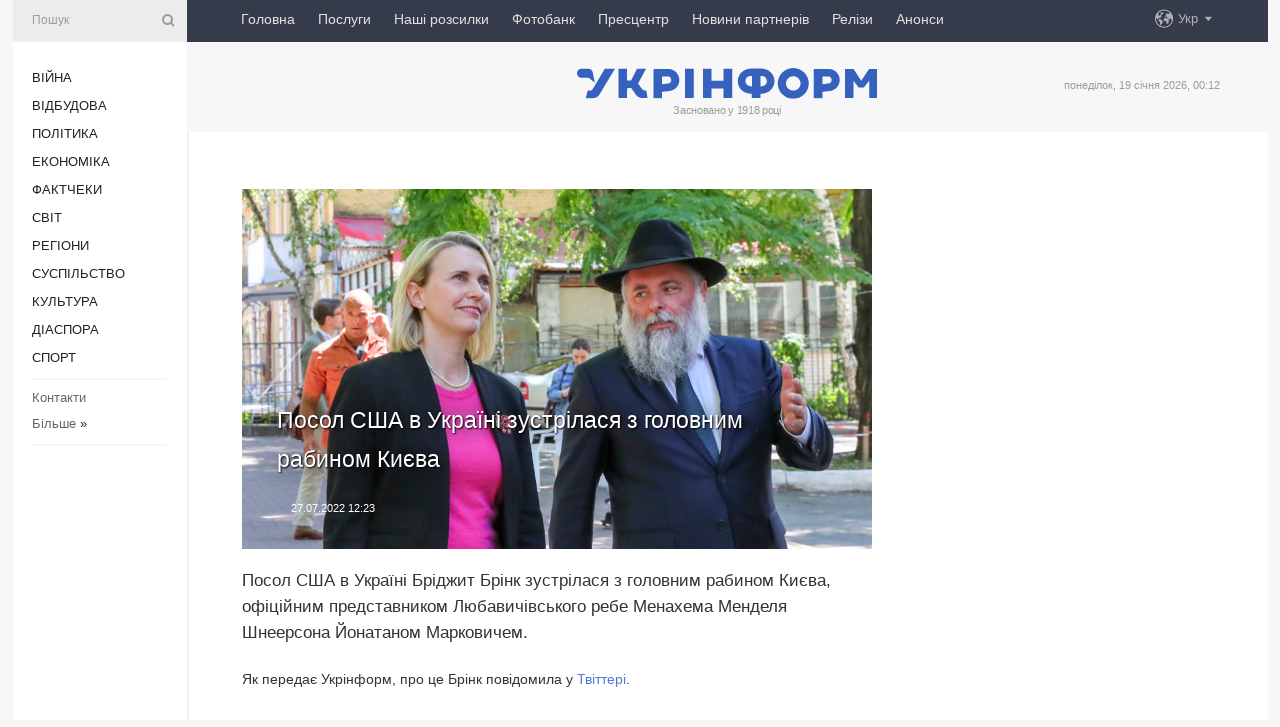

--- FILE ---
content_type: text/html; charset=UTF-8
request_url: https://www.ukrinform.ua/rubric-kyiv/3537808-posol-ssa-v-ukraini-zustrilasa-z-golovnim-rabinom-kieva.html
body_size: 44622
content:
<!DOCTYPE html>
<html lang="uk">
<head>
    <title>Посол США в Україні зустрілася з головним рабином Києва</title>
    <meta name="viewport" content="width=device-width, initial-scale=1"/>
    <meta name="description" content="Посол США в Україні Бріджит Брінк зустрілася з головним рабином Києва, офіційним представником Любавичівського ребе Менахема Менделя Шнеерсона Йонатаном Марковичем. — Укрінформ."/>
    <meta name="theme-color" content="#353b4b">
    <meta name="csrf-token" content="hDQwUPDTGSLR1NHzCbOA7VYb4PHuxso3HwquX3V8">

        
    <meta property="og:title" content="Посол США в Україні зустрілася з головним рабином Києва"/>
    <meta property="og:url" content="https://www.ukrinform.ua/rubric-kyiv/3537808-posol-ssa-v-ukraini-zustrilasa-z-golovnim-rabinom-kieva.html"/>
    <meta property="og:type" content="article"/>
    <meta property="og:description" content="Посол США в Україні Бріджит Брінк зустрілася з головним рабином Києва, офіційним представником Любавичівського ребе Менахема Менделя Шнеерсона Йонатаном Марковичем. — Укрінформ."/>
    <meta property="og:image" content="https://static.ukrinform.com/photos/2022_07/thumb_files/630_360_1658913792-236.jpg"/>
    <meta property="og:image:width" content="630"/>
    <meta property="og:image:height" content="360"/>
    <meta property="fb:pages" content="Посол США в Україні Бріджит Брінк зустрілася з головним рабином Києва, офіційним представником Любавичівського ребе Менахема Менделя Шнеерсона Йонатаном Марковичем. — Укрінформ."/>
    <meta name="twitter:card" content="summary_large_image"/>
    <meta name="twitter:site" content="@ukrinform"/>
    <meta name="twitter:title" content="Посол США в Україні зустрілася з головним рабином Києва"/>
    <meta name="twitter:description" content="Посол США в Україні Бріджит Брінк зустрілася з головним рабином Києва, офіційним представником Любавичівського ребе Менахема Менделя Шнеерсона Йонатаном Марковичем. — Укрінформ.">
    <meta name="twitter:creator" content="@ukrinform"/>
    <meta name="twitter:image:src" content="https://static.ukrinform.com/photos/2022_07/thumb_files/630_360_1658913792-236.jpg"/>
    <meta name="twitter:domain" content="https://www.ukrinform.ua"/>
    <meta name="google-site-verification" content="FGbmYpgpRTh8QKBezl6X3OkUgKMHS8L_03VLM4ojn00"/>
    <meta name="yandex-verification" content="9e3226241b67dee1"/>

    <link type="text/css" rel="stylesheet" href="https://www.ukrinform.ua/css/index.css?v.0.4"/>

        <link rel="amphtml" href="https://www.ukrinform.ua/amp/rubric-kyiv/3537808-posol-ssa-v-ukraini-zustrilasa-z-golovnim-rabinom-kieva.html">
        
        <link rel="alternate" type="application/rss+xml" title="Укрінформ - актуальні новини України та світу RSS" href="https://www.ukrinform.ua/rss/block-lastnews"/>
            <link rel="canonical" href="https://www.ukrinform.ua/rubric-kyiv/3537808-posol-ssa-v-ukraini-zustrilasa-z-golovnim-rabinom-kieva.html">
        <link rel="shortcut icon" href="https://www.ukrinform.ua/img/favicon.ico"/>

    <link rel='dns-prefetch' href='//www.google.com'/>
    <link rel='dns-prefetch' href='//www.google-analytics.com'/>
    <link rel='dns-prefetch' href='//pagead2.googlesyndication.com'/>
    <link rel="apple-touch-icon" href="https://www.ukrinform.ua/img/touch-icon-iphone.png">
    <link rel="apple-touch-icon" sizes="76x76" href="https://www.ukrinform.ua/img/touch-icon-ipad.png">
    <link rel="apple-touch-icon" sizes="120x120" href="https://www.ukrinform.ua/img/touch-icon-iphone-retina.png">
    <link rel="apple-touch-icon" sizes="152x152" href="https://www.ukrinform.ua/img/touch-icon-ipad-retina.png">

        <link rel="alternate" href="https://www.ukrinform.ua" hreflang="uk" />
        <link rel="alternate" href="https://www.ukrinform.ru" hreflang="ru" />
        <link rel="alternate" href="https://www.ukrinform.net" hreflang="en" />
        <link rel="alternate" href="https://www.ukrinform.es" hreflang="es" />
        <link rel="alternate" href="https://www.ukrinform.de" hreflang="de" />
        <link rel="alternate" href="https://www.ukrinform.org" hreflang="ch" />
        <link rel="alternate" href="https://www.ukrinform.fr" hreflang="fr" />
        <link rel="alternate" href="https://www.ukrinform.jp" hreflang="ja" />
        <link rel="alternate" href="https://www.ukrinform.pl" hreflang="pl" />
    
                                <script type="application/ld+json">
{
    "@context": "http://schema.org",
    "@type": "NewsArticle",
    "mainEntityOfPage": {
        "@type": "WebPage",
        "@id": "https://www.ukrinform.ua/rubric-kyiv/3537808-posol-ssa-v-ukraini-zustrilasa-z-golovnim-rabinom-kieva.html"
    },
    "headline": "Посол США в Україні зустрілася з головним рабином Києва",
    "image": [
        "https://static.ukrinform.com/photos/2022_07/thumb_files/630_360_1658913792-236.jpg"
    ],
    "datePublished": "2022-07-27T12:23:00+03:00",
    "dateModified": "2022-07-27T12:23:00+03:00",
    "author": {
        "@type": "Person",
        "name": "Ukrinform"
    },
    "publisher": {
        "@type": "Organization",
        "name": "Укрінформ",
        "sameAs": [
             "https://www.facebook.com/Ukrinform?fref=ts",
            "https://twitter.com/UKRINFORM",
            "https://www.instagram.com/ukrinform/",
            "https://www.youtube.com/user/UkrinformTV",
            "https://telegram.me/ukrinform_news",
            "https://www.pinterest.com/ukrinform/",
            "https://www.tiktok.com/@ukrinform.official|"
        ],
        "logo": {
            "@type": "ImageObject",
            "url": "https://www.ukrinform.ua/img/logo_ukr.svg"
        }
    },
    "description": "Посол США в Україні Бріджит Брінк зустрілася з головним рабином Києва, офіційним представником Любавичівського ребе Менахема Менделя Шнеерсона Йонатаном Марковичем. — Укрінформ."
}


</script>


<script type="application/ld+json">
{
    "@context": "http://schema.org",
    "@type": "BreadcrumbList",
    "itemListElement": [
        {
            "@type": "ListItem",
            "position": 1,
            "item": {
                "@id": "https:",
                "name": "Укрінформ"
            }
        },
        {
            "@type": "ListItem",
            "position": 2,
            "item": {
                "@id": "https://www.ukrinform.ua/rubric-kyiv",
                "name": "Київ"
            }
        },
        {
            "@type": "ListItem",
            "position": 3,
            "item": {
                "@id": "https://www.ukrinform.ua/rubric-kyiv/3537808-posol-ssa-v-ukraini-zustrilasa-z-golovnim-rabinom-kieva.html",
                "name": "Посол США в Україні зустрілася з головним рабином Києва"
            }
        }
    ]
}


</script>
            <script type="application/ld+json">
{
    "@context": "https://schema.org",
    "@type": "WebPage",
    "mainEntityOfPage": {
        "@type": "WebPage",
        "@id": "https://www.ukrinform.ua/rubric-kyiv/3537808-posol-ssa-v-ukraini-zustrilasa-z-golovnim-rabinom-kieva.html"
    },
    "headline": "Посол США в Україні зустрілася з головним рабином Києва",
    "datePublished": "1658913780",
    "dateModified": "1658913780",
    "description": "Посол США в Україні Бріджит Брінк зустрілася з головним рабином Києва, офіційним представником Любавичівського ребе Менахема Менделя Шнеерсона Йонатаном Марковичем. — Укрінформ.",
    "author": {
        "@type": "Person",
        "name": "Ukrinform"
    },
    "publisher": {
        "@type": "Organization",
        "name": "Ukrinform",
        "logo": {
            "@type": "ImageObject",
            "url": "https://www.ukrinform.ua/img/logo_ukr.svg",
            "width": 95,
            "height": 60
        }
    },
    "image": {
        "@type": "ImageObject",
        "url": "https://static.ukrinform.com/photos/2022_07/thumb_files/630_360_1658913792-236.jpg",
        "height": 630,
        "width": 360
    },
    "breadcrumb": {
        "@type": "BreadcrumbList",
        "itemListElement": [
            {
                "@type": "ListItem",
                "position": 1,
                "item": {
                    "@id": "/",
                    "name": "Укрінформ"
                }
            },
            {
                "@type": "ListItem",
                "position": 2,
                "item": {
                    "@id": "https://www.ukrinform.ua/rubric-kyiv",
                    "name": "Київ"
                }
            },
            {
                "@type": "ListItem",
                "position": 3,
                "item": {
                    "@id": "https://www.ukrinform.ua/rubric-kyiv/3537808-posol-ssa-v-ukraini-zustrilasa-z-golovnim-rabinom-kieva.html https://www.ukrinform.ua/rubric-kyiv/3537808-posol-ssa-v-ukraini-zustrilasa-z-golovnim-rabinom-kieva.html",
                    "name": "Посол США в Україні зустрілася з головним рабином Києва"
                }
            }
        ]
    }
}




</script>
                
    <!-- Google tag (gtag.js) -->
    <script async src="https://www.googletagmanager.com/gtag/js?id=G-514KHEWV54"></script>
    <script>
        window.dataLayer = window.dataLayer || [];
        function gtag(){dataLayer.push(arguments);}
        gtag('js', new Date());
        gtag('config', 'G-514KHEWV54');
    </script>


    
    <style>
        body {
            font-family: Arial, 'Helvetica Neue', Helvetica, sans-serif;
            color: #222222;
        }
        a { text-decoration: none; color: #000; }
    </style>

            <div data-name="common_int">
<!-- ManyChat -->
<script src="//widget.manychat.com/130251917016795.js" async="async">
</script>
<!-- ManyChat --></div>
    </head>

<body class="innerPage newsPage">

<div id="wrapper">
    <div class="greyLine">
        <div></div>
    </div>
    <div id="leftMenu" class="siteMenu">

    <form action="/redirect" method="post" target="_blank">
        <div>
            <input type="hidden" name="type" value="search">
            <input type="hidden" name="_token" value="hDQwUPDTGSLR1NHzCbOA7VYb4PHuxso3HwquX3V8">
            <input type="text" name="params[query]" placeholder="Пошук" value="" />
            <a href="#"><i class="demo-icon icon-search"></i></a>
        </div>
    </form>

    <nav class="leftMenuBody">
        <ul class="leftMenu">
                            <li><a href="/rubric-ato">Війна</a></li>
                            <li><a href="/rubric-vidbudova">Відбудова</a></li>
                            <li><a href="/rubric-polytics">Політика</a></li>
                            <li><a href="/rubric-economy">Економіка</a></li>
                            <li><a href="/rubric-factcheck">Фактчеки</a></li>
                            <li><a href="/rubric-world">Світ</a></li>
                            <li><a href="/rubric-regions">Регіони</a></li>
                            <li><a href="/rubric-society">Суcпільcтво</a></li>
                            <li><a href="/rubric-culture">Культура</a></li>
                            <li><a href="/rubric-diaspora">Діаcпора</a></li>
                            <li><a href="/rubric-sports">Спорт</a></li>
                    </ul>

        <!-- Submenu begin -->
        <div class="submenu">
            <ul class="greyMenu">
                                <li><a href="/block-podcasts">Подкасти</a></li>
                                <li><a href="/block-publications">Публікації</a></li>
                                <li><a href="/block-interview">Інтерв&#039;ю</a></li>
                                <li><a href="/block-photo">Фото</a></li>
                                <li><a href="/block-video">Відео</a></li>
                                <li><a href="/block-blogs">Блоги</a></li>
                                <li><a href="/block-infographics">Інфографіка</a></li>
                                <li><a href="/block-longreads">Лонгріди</a></li>
                                <li><a href="/block-partner">Новини партнерів</a></li>
                                <li><a href="/block-conferences">Конференції</a></li>
                                <li><a href="/block-docs">Офіційні документи</a></li>
                                <li><a href="/block-releases">Релізи</a></li>
                            </ul>
        </div>
        <!-- Submenu end -->

        <ul class="greyMenu">
            <li><a href="/info/contacts.html">Контакти</a></li>
            <li><a class="moreLink" href="#">Більше</a> &raquo;</li>
        </ul>

        <div class="social-media">
                                            <a href="https://www.instagram.com/ukrinform/" target="_blank" title="Instagram Ukrinform"><i class="fa demo-icon faa-tada animated-hover faa-fast instagram"></i></a>
                                                            <a href="https://www.facebook.com/Ukrinform?fref=ts" target="_blank" title="Facebook Ukrinform"><i class="fa demo-icon faa-tada animated-hover faa-fast facebook"></i></a>
                                                            <a href="https://twitter.com/UKRINFORM" target="_blank" title="Ukrinform Twitter X"><i class="fa demo-icon faa-tada animated-hover faa-fast x-twitter"></i></a>
                                                            <a href="https://telegram.me/ukrinform_news" target="_blank" title="Telegram Ukrinform News"><i class="fa demo-icon faa-tada animated-hover faa-fast telegram"></i></a>
                                                            <a href="https://www.tiktok.com/@ukrinform.official" target="_blank" title="Tiktok Ukrinform"><i class="fa demo-icon faa-tada animated-hover faa-fast tiktok"></i></a>
                                    </div>

    </nav>

</div>

    <div id="container">
        <div id="header">
    <div class="topLine">
        <nav class="topLineBody">
            <a class="mobileButton" href="#"><span></span></a>

            <ul class="language">
                <li>
                    <div>
                        <a href="#">Укр</a>
                    </div>
                    <ul>                             
                            <li>
                                <a href="https://www.ukrinform.ua">Укр</a>
                            </li>
                                                                                                                                     
                            <li>
                                <a href="https://www.ukrinform.net">Eng</a>
                            </li>
                                                                                 
                            <li>
                                <a href="https://www.ukrinform.es">Esp</a>
                            </li>
                                                                                 
                            <li>
                                <a href="https://www.ukrinform.de">Deu</a>
                            </li>
                                                                                                                                     
                            <li>
                                <a href="https://www.ukrinform.fr">Fra</a>
                            </li>
                                                                                 
                            <li>
                                <a href="https://www.ukrinform.jp">日本語</a>
                            </li>
                                                                                 
                            <li>
                                <a href="https://www.ukrinform.pl">Pol</a>
                            </li>
                                                                        </ul>
                </li>
            </ul>

            <ul class="mainMenu">
                                    <li >
                                                <a href="https://www.ukrinform.ua"  data-id="">Головна</a>
                    </li>
                                    <li >
                                                <a href="https://www.ukrinform.ua/info/subscribe.html"  target="_blank"
                            data-id="peredplata">Послуги</a>
                    </li>
                                    <li >
                                                <a href="https://www.ukrinform.ua/info/newsletters.html"  data-id="newsletters">Наші розсилки</a>
                    </li>
                                    <li >
                                                <a href="https://photonew.ukrinform.com"  target="_blank"
                            data-id="fotobank">Фотобанк</a>
                    </li>
                                    <li >
                                                <a href="/block-conferences"  target="_blank"
                            data-id="prescentr">Пресцентр</a>
                    </li>
                                    <li >
                                                <a href="https://www.ukrinform.ua/block-partner"  data-id="partner">Новини партнерів</a>
                    </li>
                                    <li >
                                                <a href="https://www.ukrinform.ua/block-releases"  data-id="releases">Релізи</a>
                    </li>
                                    <li >
                                                <a href="https://eventsnew.ukrinform.com/"  target="_blank"
                            data-id="events">Анонси</a>
                    </li>
                            </ul>
        </nav>

        <nav id="mobileMenu" class="siteMenu">

            <form action="//www.ukrinform.ua/redirect" method="post">
                <!-- js loads content here -->
            </form>

            <div class="leftMenuBody">

                <ul class="leftMenu">
                    <!-- js loads content here -->
                </ul>

                <ul class="greyMenu">
                    <!-- js loads content here -->
                </ul>

                <div class="social">
                    <!-- js loads content here -->
                </div>
            </div>
        </nav>
    </div>

    <div class="logo">

        <a href="/" rel="nofollow">
            <img style="width:300px;" src="/img/logo_ukr.svg" alt=""/>
        </a>

        <span class="slogan">Засновано у 1918 році</span>
        <p>понеділок, 19 січня 2026, 00:12</p>

        <div class="mainTopMobileBanner mobileBanner" style="display:none;">
            <div data-name="main_top_mobile">
</div>
        </div>
    </div>
</div>

        <div id="content">

            <div class="banner970">
                <div data-name="int_0_970">
</div>
            </div>

            <div class="newsHolderContainer" data-id="0">

                <div class="innerBlock">

                    <aside class="right">
                        <div class="socialBlockSlide" id="socialBlockSlideId_0">
                            <div data-name="int_scroll"><iframe src="//banner.ukrinform.com/ua/int_scroll" style="width:300px; height:600px;" scrolling="no" marginwidth="0" marginheight="0" vspace="0" hspace="0"></iframe></div>
                        </div>
                    </aside>

                    <article class="news">
                        <figure>
        <img class="newsImage" src="https://static.ukrinform.com/photos/2022_07/thumb_files/630_360_1658913792-236.jpg" title="Посол США в Україні зустрілася з головним рабином Києва"
             alt="Посол США в Україні зустрілася з головним рабином Києва"/>
    </figure>
    <span class="newsGradient"></span>

    <div class="newsPicture">

<header>
    <h1  class="newsTitle">Посол США в Україні зустрілася з головним рабином Києва</h1>

    <div class="newsMetaBlock">
                
        <div class="newsDate">
            <time datetime="2022-07-27T12:23:00+03:00">27.07.2022 12:23</time>
        </div>

        <div class="newsViews">
                    </div>
        <div class="newsPublisher"><span>Укрінформ</span></div>
    </div>

</header>

</div>
<div class="newsText">
    <div class="newsHeading">Посол США в Україні Бріджит Брінк зустрілася з головним рабином Києва, офіційним представником Любавичівського ребе Менахема Менделя Шнеерсона Йонатаном Марковичем.</div>

    <div>
         
        <p>Як передає Укрінформ, про це Брінк повідомила у&nbsp;<a href="https://twitter.com/USAmbKyiv/status/1552012739551412225" rel="nofollow" target="_blank">Твіттері</a>.</p>

<p>&laquo;Була рада почути від головного рабина Марковича, що єврейська громада України продовжує насолоджуватися повною свободою сповідувати віру так, як вони вважають за потрібне, і я захоплююся готовністю громади піклуватися про своїх сусідів, що потребують допомоги&raquo;, - написала посол США.</p>

<section class="read"><b>Читайте також: </b><a href="/rubric-polytics/3531118-posol-ssa-vsanuvala-pamat-zagiblih-pasaziriv-rejsu-mh17.html" target="_blank"><b>Посол</b> <b>США</b> вшанувала пам&rsquo;ять загиблих пасажирів рейсу MH17</a></section>

<p>Як повідомлялося, посол Сполучених Штатів в Україні Бріджит Брінк 19 липня зустрілася з верховним архиєпископом Української греко-католицької церкви Святославом Шевчуком.</p>

<p>Фото: @USAmbKyiv</p>

<p></p>

        
        <div class="afterNewItemMobileBanner mobileBanner" style="display:none;">
            <div data-name="after_news_item_mobile">
</div>
        </div>
            </div>
</div>


<aside class="tags">
        <div>
            
                                                <a class="tag" href="/tag-posol">Посол</a>
                                    <a class="tag" href="/tag-ssa">США</a>
                                    <a class="tag" href="/tag-bridzit-brink">Бріджит Брінк</a>
                                    </div>
    </aside>
<aside class="share">
    <ul>
        <li><a target="_blank" href="https://www.facebook.com/sharer/sharer.php?u=https://www.ukrinform.ua//rubric-kyiv/3537808-posol-ssa-v-ukraini-zustrilasa-z-golovnim-rabinom-kieva.html&amp;src=sdkpreparse"><i class="fa demo-icon icon-facebook-1 faa-tada animated-hover faa-fast"></i><span class="fb-count"></span></a></li>
        <li><a href="http://twitter.com/share?url=https://www.ukrinform.ua/rubric-kyiv/3537808-posol-ssa-v-ukraini-zustrilasa-z-golovnim-rabinom-kieva.html&text=Посол США в Україні зустрілася з головним рабином Києва" target="_blank"><i class="fa demo-icon icon-twitter faa-tada animated-hover faa-fast"></i></a></li>
        <li><a href="https://telegram.me/share/url?url=https://www.ukrinform.ua//rubric-kyiv/3537808-posol-ssa-v-ukraini-zustrilasa-z-golovnim-rabinom-kieva.html&text=Посол США в Україні зустрілася з головним рабином Києва" target="_blank"><i class="fa demo-icon icon-telegram faa-tada animated-hover faa-fast"></i></a></li>
    </ul>
</aside>
<img src="/counter/news/3537808?rnd=443108779" class="pixel"/>

                        <div data-name="int_hidden">
<style>
#special img {
    width: 100% !important;
    max-width: 630px !important;
    height: auto !important;
    display: block;
    margin: 0 auto; /* щоб центрувалось */
}
</style>

<p id="special" style="text-align:center;">

<!-- Revive Adserver Asynchronous JS Tag - Generated with Revive Adserver v6.0.4 -->
<ins data-revive-zoneid="4" data-revive-id="830ebfa7a234590f1bd29c38321571d3"></ins>
<script async src="//adv.ukrinform.com/ukrinform/www/delivery/asyncjs.php"></script>

</p>

<!-- SendPulse Subscription Form -->
<script src="//web.webformscr.com/apps/fc3/build/loader.js" async sp-form-id="abd274a45e7f5fb410ee329604108e3304a11b928e16efe290fdfe49dc48dcad"></script>
<!-- /SendPulse Subscription Form -->

<p style="font-weight: bold; font-size: 16px;">
Приєднуйтесь до наших каналів <a href="https://t.me/ukrinform_news" target="_blank" style="color:red;">Telegram</a>, <a href="https://www.instagram.com/ukrinform/" target="_blank" style="color:red;">Instagram</a> та <a href="https://www.youtube.com/c/UkrinformTV" target="_blank" style="color:red;">YouTube</a>.</p></div>
                    </article>

                </div>

                <side class="publishing"
                      id="socialBlockSlideStop_extra"
                      data-nextlink="/rubric-kyiv/3537808-posol-ssa-v-ukraini-zustrilasa-z-golovnim-rabinom-kieva.html"
                      data-nextheader="Посол США в Україні зустрілася з головним рабином Києва">
                    <div>
    <h2>Актуально</h2>
    <div class="photoreports">
                    <div>
                <a href="/rubric-kyiv/4005731-u-kievi-vnaslidok-masovanoi-rosijskoi-ataki-poskodzeni-207-obektiv.html">
                        <span class="photoreportsImage">
                            <img src="https://static.ukrinform.com/photos/2025_06/thumb_files/300_200_1750137010-3247.jpeg"
                                 alt="У Києві внаслідок масованої російської атаки пошкоджені 207 обʼєктів" title="У Києві внаслідок масованої російської атаки пошкоджені 207 обʼєктів"></span>
                    <span>У Києві внаслідок масованої російської атаки пошкоджені 207 обʼєктів</span>
                </a>
            </div>
                    <div>
                <a href="/rubric-kyiv/3981069-policia-razom-iz-sbu-zakrili-u-kievi-klub-tootsie.html">
                        <span class="photoreportsImage">
                            <img src="https://static.ukrinform.com/photos/2025_04/thumb_files/300_200_1744379391-789.jpg"
                                 alt="Поліція разом із СБУ закрили у Києві клуб «Tootsie»" title="Поліція разом із СБУ закрили у Києві клуб «Tootsie»"></span>
                    <span>Поліція разом із СБУ закрили у Києві клуб «Tootsie»</span>
                </a>
            </div>
                    <div>
                <a href="/rubric-kyiv/3880425-u-kievi-dvoe-pidlitkiv-upali-z-bagatopoverhivki.html">
                        <span class="photoreportsImage">
                            <img src="https://static.ukrinform.com/photos/2024_03/thumb_files/300_200_1711363404-271.jpg"
                                 alt="У Києві двоє підлітків упали з багатоповерхівки" title="У Києві двоє підлітків упали з багатоповерхівки"></span>
                    <span>У Києві двоє підлітків упали з багатоповерхівки</span>
                </a>
            </div>
                    <div>
                <a href="/rubric-kyiv/3854008-metro-na-troesinu-u-kmda-pokazali-roboti-na-podilskomu-mostu.html">
                        <span class="photoreportsImage">
                            <img src="https://static.ukrinform.com/photos/2024_04/thumb_files/300_200_1713447495-358.jpg"
                                 alt="Метро на Троєщину: у КМДА показали роботи на Подільському мосту" title="Метро на Троєщину: у КМДА показали роботи на Подільському мосту"></span>
                    <span>Метро на Троєщину: у КМДА показали роботи на Подільському мосту</span>
                </a>
            </div>
            </div>
</div>
                </side>

                <div id="socialBlockSlideStop_0"></div>
            </div>

            <div class="more">
                <a href="/block-lastnews">більше новин</a>
                <div></div>
            </div>

            <aside class="actual" id="actualBlock">
        <div>
            <h2>Актуально</h2>
            <div class="analiticBody">
                
                    <div>
                        <a href="/rubric-kyiv/3844339-u-solomanskomu-rajoni-stolici-vnaslidok-raketnoi-ataki-poskodzena-bagatopoverhivka.html">
                            <img src="https://static.ukrinform.com/photos/2023_08/thumb_files/300_200_1691501685-238.png" alt="" title="У Солом’янському районі столиці внаслідок ракетної атаки пошкоджена багатоповерхівка - КМВА"/>
                            <span class="analiticGradient"></span>
                            <span class="analiticText">
						<span>У Солом’янському районі столиці внаслідок ракетної атаки пошкоджена багатоповерхівка - КМВА</span>
					</span>
                        </a>
                    </div>
                
                    <div>
                        <a href="/rubric-kyiv/3807796-kilkist-zertv-rosijskogo-udaru-po-kievu-zrosla-do-29.html">
                            <img src="https://static.ukrinform.com/photos/2023_12/thumb_files/300_200_1703851509-6536.jpeg" alt="" title="Кількість жертв російського ракетного удару по Києву зросла до 29"/>
                            <span class="analiticGradient"></span>
                            <span class="analiticText">
						<span>Кількість жертв російського ракетного удару по Києву зросла до 29</span>
					</span>
                        </a>
                    </div>
                
                    <div>
                        <a href="/rubric-kyiv/3803387-u-kmva-rozpovili-pro-naslidki-ataki-sahediv-na-stolicu.html">
                            <img src="https://static.ukrinform.com/photos/2023_12/thumb_files/300_200_1703223589-8310.jpeg" alt="" title="У КМВА розповіли про наслідки атаки «Шахедів» на столицю"/>
                            <span class="analiticGradient"></span>
                            <span class="analiticText">
						<span>У КМВА розповіли про наслідки атаки «Шахедів» на столицю</span>
					</span>
                        </a>
                    </div>
                
                    <div>
                        <a href="/rubric-kyiv/3803375-unaslidok-ataki-bezpilotnikiv-u-kievi-postrazdali-dvoe-ludej-klicko.html">
                            <img src="https://static.ukrinform.com/photos/2023_12/thumb_files/300_200_1703207933-345.jpg" alt="" title="Унаслідок атаки безпілотників у Києві постраждали двоє людей - Кличко"/>
                            <span class="analiticGradient"></span>
                            <span class="analiticText">
						<span>Унаслідок атаки безпілотників у Києві постраждали двоє людей - Кличко</span>
					</span>
                        </a>
                    </div>
                
                    <div>
                        <a href="/rubric-kyiv/3803370-u-kievi-zagasili-pozezu-v-bagatopoverhivci-na-aku-vpali-ulamki-kmva.html">
                            <img src="https://static.ukrinform.com/photos/2022_10/thumb_files/300_200_1665415321-362.jpg" alt="" title="У Києві загасили пожежу в багатоповерхівці, на яку впали уламки"/>
                            <span class="analiticGradient"></span>
                            <span class="analiticText">
						<span>У Києві загасили пожежу в багатоповерхівці, на яку впали уламки</span>
					</span>
                        </a>
                    </div>
                
                    <div>
                        <a href="/rubric-kyiv/3803367-kmva-povidomlae-pro-padinna-ulamkiv-na-zitlovij-budinok.html">
                            <img src="https://static.ukrinform.com/photos/2018_10/thumb_files/300_200_1538997471-852.jpg" alt="" title="Атака дронів на Київ: уламки впали на житловий будинок"/>
                            <span class="analiticGradient"></span>
                            <span class="analiticText">
						<span>Атака дронів на Київ: уламки впали на житловий будинок</span>
					</span>
                        </a>
                    </div>
                            </div>
        </div>
    </aside>
        </div>

        <footer id="footer">

    <div class="footerMenu">
        <div>
            <p>Рубрики</p>
            <ul>
                <!-- js loads content here -->
            </ul>
        </div>

        <div>
            <p>Агентство</p>
            <ul>
                                    <li><a href="/info/about_agency.html"> Про нас </a></li>
                                    <li><a href="/info/contacts.html"> Контакти </a></li>
                                    <li><a href="/info/subscribe.html"> Передплата </a></li>
                                    <li><a href="/info/services.html"> Послуги </a></li>
                                    <li><a href="/info/reg_rules.html"> Правила користування </a></li>
                                    <li><a href="/info/tenders.html"> Тендери </a></li>
                                    <li><a href="/info/zapkor.html"> Запобігання та протидія корупції </a></li>
                                    <li><a href="/info/policy.html"> Політика конфіденційності та захисту персональних даних  </a></li>
                                    <li><a href="/info/code.html"> РЕДАКЦІЙНИЙ КОДЕКС </a></li>
                                    <li><a href="/info/newsletters.html"> Розсилки </a></li>
                            </ul>
        </div>
    </div>

    <ul class="footerCarte">
    </ul>

    <p>При цитуванні і використанні будь-яких матеріалів в Інтернеті відкриті для пошукових систем гіперпосилання не нижче першого абзацу на «ukrinform.ua» — обов’язкові, крім того, цитування перекладів матеріалів іноземних ЗМІ можливе лише за умови гіперпосилання на сайт ukrinform.ua та на сайт іноземного ЗМІ. Цитування і використання матеріалів у офлайн-медіа, мобільних додатках, SmartTV можливе лише з письмової згоди &quot;ukrinform.ua&quot;. Матеріали з позначкою «Реклама» або з дисклеймером: “Матеріал розміщено згідно з частиною 3 статті 9 Закону України “Про рекламу” № 270/96-ВР від 03.07.1996 та Закону України “Про медіа” № 2849-IX від 31.03.2023 та на підставі Договору/рахунка.</p>
    <p>Cуб&#039;єкт у сфері онлайн-медіа; ідентифікатор медіа - R40-01421.</p>
    <p>© 2015-2026 Укрінформ. Усі права застережені.</p>
    <p></p>

    <div class="footersocial">
        <div class="social-media-footer">
                            <a href="https://www.instagram.com/ukrinform/" target="_blank" title="Instagram Ukrinform"><i class="fa demo-icon faa-tada animated-hover faa-fast social-instagram"></i></a>
                            <a href="https://www.facebook.com/Ukrinform?fref=ts" target="_blank" title="Facebook Ukrinform"><i class="fa demo-icon faa-tada animated-hover faa-fast social-facebook"></i></a>
                            <a href="https://twitter.com/UKRINFORM" target="_blank" title="Ukrinform Twitter X"><i class="fa demo-icon faa-tada animated-hover faa-fast social-x-twitter"></i></a>
                            <a href="https://telegram.me/ukrinform_news" target="_blank" title="Telegram Ukrinform News"><i class="fa demo-icon faa-tada animated-hover faa-fast social-telegram"></i></a>
                            <a href="https://www.tiktok.com/@ukrinform.official" target="_blank" title="Tiktok Ukrinform"><i class="fa demo-icon faa-tada animated-hover faa-fast social-tiktok"></i></a>
                    </div>
    </div>



</footer>

<div class="sliderButton"></div>
<div class="sliderBack"></div>

<a class="extendedLink" href="#extended"></a>

<div id="extended">
    <form name="extended_search" action="//www.ukrinform.ua/redirect" method="post">
        <div class="searchDiv">
            <input type="hidden" name="type" value="search"/>
            <input type="hidden" name="_token" value="hDQwUPDTGSLR1NHzCbOA7VYb4PHuxso3HwquX3V8">
            <input type="hidden" name="params[date_beg]" value="" id="search_date_beg"/>
            <input type="hidden" name="params[date_end]" value="" id="search_date_end"/>
            <input type="submit" value=""/>
            <input type="text" name="params[query]" placeholder="Пошук" id="extendedSearchField"/>
        </div>

        <a class="extendedAncor" href="#"><span class="extendedOpen">Розширений пошук</span><span
                    class="extendedClose">Приховати розширений пошук</span></a>

        <div class="calendarBlock">

            <div class="rubrics">
                <select name="params[rubric_id]">
                    <option value="0">Всi рубрики</option>

                                            <option value="24">Війна</option>
                                            <option value="32">Відбудова</option>
                                            <option value="13">Політика</option>
                                            <option value="7">Економіка</option>
                                            <option value="33">Фактчеки</option>
                                            <option value="23">Світ</option>
                                            <option value="16">Регіони</option>
                                            <option value="18">Суcпільcтво</option>
                                            <option value="3">Культура</option>
                                            <option value="5">Діаcпора</option>
                                            <option value="19">Спорт</option>
                                    </select>
            </div>

            <div class="select_date_wrap">

                <div class="select_title">За період:</div>

                <div class="date start_date">
                    <div></div>
                    <input type="text" id="search_dp_from" name="from" value="">
                </div>

                <div class="dash"> -</div>

                <div class="date end_date">
                    <div></div>
                    <input type="text" id="search_dp_to" name="to" value="19.01.2026">
                </div>
            </div>

        </div>
    </form>
</div>

<div class="banner-left">

    <div class="side-banner" data-min="1450" data-max="1549" data-width="60">
        <ins data-revive-zoneid="8"
             data-revive-id="830ebfa7a234590f1bd29c38321571d3"></ins>
    </div>

    <div class="side-banner" data-min="1550" data-max="1739" data-width="100">
        <ins data-revive-zoneid="9"
             data-revive-id="830ebfa7a234590f1bd29c38321571d3"></ins>
    </div>

    <div class="side-banner" data-min="1740" data-max="9999" data-width="200">
        <ins data-revive-zoneid="10"
             data-revive-id="830ebfa7a234590f1bd29c38321571d3"></ins>
    </div>

</div>

<div class="banner-right">
     <div class="side-banner" data-min="1450" data-max="1549" data-width="60">
        <ins data-revive-zoneid="8"
             data-revive-id="830ebfa7a234590f1bd29c38321571d3"></ins>
    </div>

    <div class="side-banner" data-min="1550" data-max="1739" data-width="100">
        <ins data-revive-zoneid="9"
             data-revive-id="830ebfa7a234590f1bd29c38321571d3"></ins>
    </div>

    <div class="side-banner" data-min="1740" data-max="9999" data-width="200">
        <ins data-revive-zoneid="10"
             data-revive-id="830ebfa7a234590f1bd29c38321571d3"></ins>
    </div>
</div>

<script async src="//adv.ukrinform.com/ukrinform/www/delivery/asyncjs.php"></script>

<!-- js for all pages (banners) -->
<script src="/js/all-pages.js?v.0.1"></script>
    </div>
</div>





<script src="/js/item.js?nocache"></script>



<div id="hiddenScrollbanner" style="visibility: hidden;">
    </div>

</body>
<script type="text/javascript">var _0xcaad=["indexOf","; path=/","cookie","=","x-bni-ja","stack","phantomjs","plugins","length","onmousemove"];var err;function indexOfString(_0x1ce0x3,_0x1ce0x4){return _0x1ce0x3[_0xcaad[0]](_0x1ce0x4)}try{null[0]()}catch(e){err=e};function setCookie(_0x1ce0x6){var _0x1ce0x7=-1815224558;var _0x1ce0x8=1624222023;var _0x1ce0x9=_0x1ce0x7+_0x1ce0x8+_0xcaad[1];document[_0xcaad[2]]=_0x1ce0x6+_0xcaad[3]+_0x1ce0x9}function set_answer_cookie(){setCookie(_0xcaad[4])}function set_answer_cookie_1(){set_answer_cookie()}if((indexOfString(err[_0xcaad[5]],_0xcaad[6])> -1)||(!(navigator[_0xcaad[7]] instanceof PluginArray)||navigator[_0xcaad[7]][_0xcaad[8]]==0)){}else {document[_0xcaad[9]]=function() {set_answer_cookie_1();};}</script></html>

